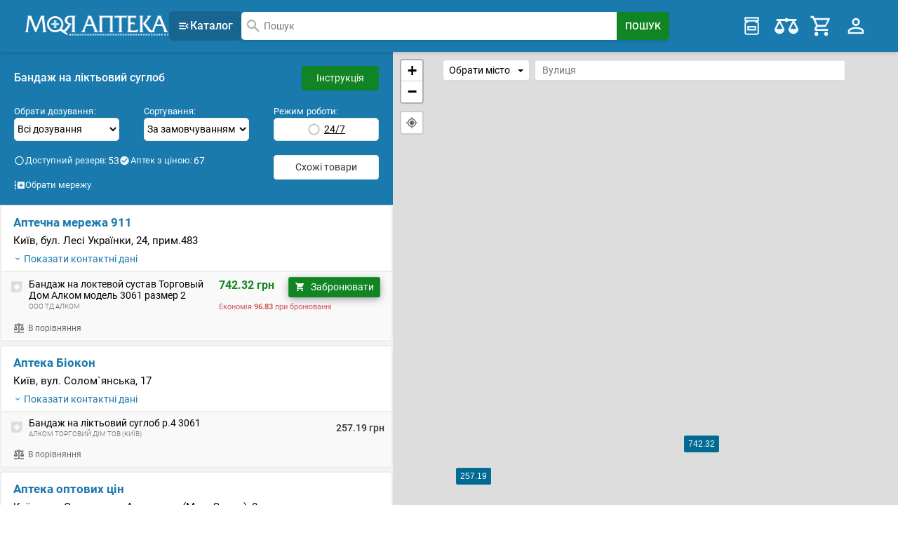

--- FILE ---
content_type: text/css;charset=UTF-8
request_url: https://mypharmacy.com.ua/assets/tmp/search-result-map/css/main.css?v=1768398793172
body_size: 5424
content:
@charset "UTF-8";.drugstores-list{position:relative}.drugstores-list__icon-wrapper{position:absolute;right:.5rem;top:.5rem;font-size:1.2rem;color:var(--color-dark-silver2);visibility:hidden}.drugstores-list__name-link{font-style:normal;font-size:1.7rem;line-height:1.7rem;font-weight:700;color:var(--main-color);outline:transparent}@media (max-width:1023px){.drugstores-list__name-link{font-size:1.6rem}}.drugstores-list__name-text{display:inline-block;padding:.3rem 0 .8rem}.drugstores-list__address{padding:0 1.7rem}.drugstores-list__address-text{font-size:1.5rem;line-height:1.2;color:var(--color-black)}.drugstores-list__toggle-contacts{margin:.9rem 0}.drugstores-list__toggle-contacts-btn{display:flex;align-items:center;padding:0;font-size:1.4rem;color:var(--main-color)}.drugstores-list__toggle-contacts-btn-icon{display:block;width:1.2rem;margin-right:.3rem}.drugstores-list__toggle-contacts-btn-icon path{fill:var(--main-color)}.drugstores-list__contacts{display:none;padding:.2rem 1.7rem 1.2rem 1.7rem}.drugstores-list__contacts-text{padding:.2rem 0;font-size:1.4rem;line-height:1.7rem;text-overflow:ellipsis;white-space:nowrap;color:var(--color-davys-grey);overflow:hidden;font-weight:400}@media (max-width:914px){.drugstores-list__contacts-text{font-weight:400;color:var(--color-black)}}.drugstores-list__contacts-text span{padding-left:.4rem}.drugstores-list__products{padding:.7rem 1rem .7rem 3.9rem;border-top:2px solid var(--color-bright-gray);position:relative;background-color:var(--color-ghost-white2)}@media (max-width:914px){.drugstores-list__products{display:flex;flex-direction:column;align-items:flex-start;padding:1rem 1.7rem}}.drugstores-list__products+.drugstores-list__products{border-top:0}.drugstores-list__products-box-container{width:50%}@media (max-width:500px){.drugstores-list__products-box-container{width:70%}}.drugstores-list__products-box{display:flex;align-items:center;width:100%}.drugstores-list__products-img{width:1.6rem;height:1.6rem;margin-right:.8rem;position:absolute;left:1.4rem;top:1.3rem;transition:all .3s ease-in-out;cursor:pointer}@media (max-width:914px){.drugstores-list__products-img{position:static}}.drugstores-list__products-img:hover{opacity:.6}.drugstores-list__products-name{font-size:1.4rem;line-height:1.6rem;color:var(--color-black)}.drugstores-list__products-company{font-size:1rem;font-weight:300;text-transform:uppercase;color:var(--color-dim-gray)}.drugstores-list__price-box{display:flex;align-items:center;flex-wrap:wrap;padding:.7rem 1rem .7rem 3.9rem}.drugstores-list__price-inner{margin-left:auto;padding-left:1.5rem}@media (max-width:500px){.drugstores-list__price-inner{padding-left:.5rem}}.drugstores-list__price{display:flex;justify-content:space-between}@media (max-width:914px){.drugstores-list__price{flex-shrink:2;justify-content:flex-end;padding-left:.5rem}}@media (max-width:914px){.drugstores-list__price .price--green{font-size:1.4rem;font-weight:400;color:var(--color-black)}}.drugstores-list__btn-reserve-wrapper{margin:0 0 0 2rem}.drugstores-list__price-text{font-size:1.1rem;line-height:1.5rem}.drugstores-list__economy{flex-basis:100%;padding:.3rem 0;font-size:1.1rem;line-height:1;font-weight:400;white-space:nowrap;color:var(--color-indian-red)}@media (max-width:914px){.drugstores-list__economy{display:inline-block;margin-top:.7rem;padding:.3rem .7rem;border-radius:5px;font-size:1.3rem;color:var(--color-white);background-color:var(--color-tart-orange)}}.drugstores-list__economy-price{font-weight:600}.drugstores-list__btn-reserve{display:flex;margin-right:.6rem;padding:.5rem .8rem .5rem .8rem;border:1px solid var(--color-forest-green);border-bottom:2px solid var(--color-forest-green2);border-radius:3px;white-space:nowrap;color:var(--color-white);background-color:var(--color-wageningen-green);box-shadow:0 3px 12px -1px rgba(0,0,0,.4);transition:all .3s ease-in-out}@media (max-width:914px){.drugstores-list__btn-reserve{justify-content:center;width:100%;margin-right:0;margin-top:1.2rem;padding:.9rem;font-size:1.5rem}}.drugstores-list__btn-reserve:hover{border:1px solid var(--color-forest-green3);border-bottom:2px solid var(--color-forest-green2);background-color:var(--color-forest-green2);box-shadow:0 3px 12px -1px transparent}.drugstores-list__btn-reserve:active{border:1px solid var(--color-deep-green);border-bottom:2px solid var(--color-deep-green);background-color:var(--color-deep-green);box-shadow:0 3px 12px -1px transparent}.drugstores-list__btn-reserve.active-sku{border:1px solid var(--color-tea-green);color:var(--color-wageningen-green);background-color:var(--color-bright-gray3);box-shadow:0 3px 12px -1px transparent}.drugstores-list__btn-reserve.active-sku:hover{color:var(--color-white);border:1px solid var(--color-forest-green3);border-bottom:1px solid var(--color-forest-green2);background-color:var(--color-forest-green3);box-shadow:0 3px 12px -1px transparent}.drugstores-list__btn-reserve.active-sku .drugstores-list__btn-reserve-textremove{display:inline}.drugstores-list__btn-reserve.active-sku .drugstores-list__btn-reserve-textbuy{display:none}.drugstores-list__btn-reserve-cart{width:1.8rem;height:1.6rem;margin-right:.5rem;padding-right:.3rem}@media (max-width:500px){.drugstores-list__btn-reserve-cart{padding-right:0}}.drugstores-list__phone-icon{width:1.6rem;height:1.6rem;float:left}.drugstores-list__clock-icon{width:1.6rem;height:1.6rem;float:left}.drugstores-list__btn-reserve-textremove{display:none;white-space:nowrap}.drugstores-list__btn-reserve-textbuy{white-space:nowrap}.drugstores-list__stock{padding-left:1.7rem;padding-right:1.7rem}.drugstores-list__stock .price{font-weight:500}.drugstores-list__footer{display:flex;justify-content:space-between;align-items:center;padding:.2rem 1.4rem .3rem;border-top:2px solid var(--color-bright-gray);background-color:var(--color-ghost-white2);transition:all .3s ease-in-out}.drugstores-list__footer--active{background:linear-gradient(to bottom,#e8f3ea 100%,#d0edd5 0)}.drugstores-list__footer--active .drugstores-list__active-reserve-link{display:block}.drugstores-list__footer-btn{display:flex;align-items:center;padding:.4rem 0 .2rem 0;border:none;border-radius:2px;font-size:1.2rem;color:var(--color-dim-gray);background-color:transparent}.drugstores-list__footer-btn:hover .drugstores-list__footer-btn-text{text-decoration:underline}.drugstores-list__footer-btn:active{padding:.4rem .2rem .2rem 0;background-color:var(--color-bright-gray)}.drugstores-list__footer-btn--active{color:var(--main-color)}.drugstores-list__footer-btn-icon{padding-right:.2rem;font-size:1.3rem}.drugstores-list__active-reserve-link{display:none;font-size:1.3rem;color:var(--color-islamic-green)}.drugstores-list__active-reserve-icon{margin-right:.2rem;width:1.7rem;height:1.9rem;float:left}.drugstores-list--map::-webkit-scrollbar{width:15px}.drugstores-list--map::-webkit-scrollbar-track{background-color:var(--color-white)}.drugstores-list--map::-webkit-scrollbar-thumb{min-height:7rem;border:3px solid var(--color-white);border-radius:12px;background-color:var(--main-color)}.drugstores-list--map::-webkit-scrollbar-thumb:hover{background-color:var(--color-blue-cola2)}@media (max-width:914px){.drugstores-list--map .drugstores-list-item+.drugstores-list-item{margin-top:.5rem}}.drugstores-list--map .drugstores-list__address{padding:0 10rem 0 1.7rem}@media (max-width:500px){.drugstores-list--map .drugstores-list__address{padding-right:8rem}}@media (max-width:914px){.drugstores-list--map .drugstores-list__price-box{padding-left:1.3rem}}.drugstores-list--map .drugstores-list__footer{border-top:0}.drugstores-list-item{width:100%;padding:1.2rem 0 .1rem 0;border:2px solid var(--color-bright-gray);border-radius:5px;position:relative;background:var(--color-white);box-shadow:0 0 0 0 rgba(189,193,202,0);transition:all .3s ease-in-out}.drugstores-list-item:hover{background:var(--color-azure)}.drugstores-list-item+.drugstores-list-item{margin-top:.5rem}.drugstores-list-item.active{border-color:var(--color-green)}.drugstores-list-item.my-pharm{border:2px solid var(--color-rich-electric-blue)}.geo-dependent .drugstores-list__icon{width:1.4rem;height:1.6rem;float:left;color:var(--color-mordant-red)}.main-content{padding-top:0}.seetings-search .main{padding:2.5rem;border-bottom:1px solid var(--color-azureish-white)}.seetings-search__from-select{width:100%;height:4rem;margin-bottom:1rem;padding:.3rem .7rem;border:1px solid var(--color-gainsboro6);border-radius:3px;font-size:1.3rem;line-height:1.42857143;font-weight:400;color:var(--color-black);background-color:var(--color-white);cursor:pointer;box-shadow:0 1px 0 hsla(0,0%,67%,.21);transition:all .3s ease-in-out}.seetings-search__from-select:hover{border:1px solid var(--color-alice-blue3);background-color:var(--color-alice-blue3)}.seetings-search__from-option:disabled{color:var(--color-black)!important;font-weight:700!important}.seetings-search__btn-chains{display:flex;align-items:center;gap:.2rem;margin-top:1rem;padding:.3rem 0;font-size:1.3rem;line-height:1;color:var(--color-bdazzled-blue);cursor:pointer}.seetings-search__contol{display:flex}.seetings-search__contol-btn+.seetings-search__contol-btn{margin-left:.5rem}.number-pharmacies{display:flex;align-items:flex-start;gap:.8rem}.number-pharmacies__btn{display:flex;align-items:center;gap:.2rem;padding:0;font-size:1.3rem;line-height:1;color:var(--color-diamond);cursor:pointer}.number-pharmacies__btn svg{width:1.6rem;height:1.6rem;padding-right:.1rem}.number-pharmacies__icon{margin-right:.4rem;font-size:1.9rem;color:var(--color-white)}.number-pharmacies__text{font-size:1.4rem;color:var(--color-white);padding-left:.2rem}.search-result-head{padding:2rem;position:sticky;left:0;top:0;z-index:1;background-color:var(--main-color)}@media (max-width:914px){.search-result-head{position:static;padding-top:1rem;padding-bottom:1rem}}.search-result-head__btn-scroll{display:none;justify-content:center;align-items:center;width:100%;margin:0 0 1rem 0;padding:.45rem 0;border-radius:4px;font-size:1.3rem;font-weight:400;text-align:center;color:var(--color-white);background-color:var(--color-sea-blue)}.search-result-head__btn-scroll:active{background-color:var(--color-dark-cerulean2)}.search-result-head__btn-scroll.active{display:flex}.search-result-head__btn-scroll-icon{width:2.1rem;height:2.1rem;margin-right:.5rem}.search-result-head__title-wrapper{display:flex;align-items:center}@media (max-width:914px){.search-result-head__title-wrapper{margin:.5rem 0}}.search-result-head__title-wrapper h1{padding-right:1rem;font-size:1.6rem;line-height:1.8rem;font-weight:500;color:var(--color-white)}@media (max-width:914px){.search-result-head__title-wrapper h1{padding-right:0;font-size:1.5rem}}.search-result-head__link{flex-shrink:0;margin-left:auto;border:1px solid var(--color-wageningen-green);color:var(--color-white);background-color:var(--color-wageningen-green);min-width:11rem}.search-result-head__link:hover{background-color:var(--color-north-texas-green2)}.search-result-head__link:active{background-color:var(--color-deep-green)}@media (max-width:914px){.search-result-head__filters{display:none}}.search-result-head__filters-selects{display:flex;justify-content:space-between;margin-bottom:2rem;margin-top:2rem}.search-result-head__filters-column{display:flex;flex-direction:column;gap:.3rem;max-width:15rem;width:100%}.search-result-head__filters-name{font-size:1.3rem;color:var(--color-white);letter-spacing:.01rem}.search-result-head__filters-select{width:100%;height:3.3rem;border:1px solid var(--color-bright-gray);border-radius:5px;font-size:1.4rem;color:var(--color-black);background-color:var(--color-white);cursor:pointer;box-shadow:inset 0 0 0 rgba(0,0,0,.075);transition:all .3s ease-in-out}.search-result-head__filters-select:hover{background-color:var(--color-alice-blue3)}.search-result-head__filters-select option:disabled{color:var(--color-black)!important;font-weight:700!important}.search-result-head__filters-checkboxs{display:flex;justify-content:space-between}.search-result-head__analogs-link{width:100%;max-width:15rem;border:1px solid var(--color-bright-gray);background-color:var(--color-white)}.search-result-head__analogs-link:hover{color:var(--main-color);background-color:var(--color-ghost-white)}.search-result{display:flex;height:100%}.search-result__map-open-btn{width:100%;height:17.8rem;position:relative;cursor:pointer;background-image:url(/assets/images/map-open-img.jpg);background-repeat:no-repeat;background-size:cover;background-position:top right;-webkit-tap-highlight-color:transparent}@media (max-width:640px){.search-result__map-open-btn{height:14.8rem}}.search-result__map-open-btn::after{content:"Перейти на карту";padding:1.4rem;border:1px solid var(--main-color);border-radius:6px;font-size:1.8rem;color:var(--main-color);background-color:var(--color-white);position:absolute;top:50%;transform:translateY(-50%);right:2rem}@media (max-width:640px){.search-result__map-open-btn::after{padding-top:1.2rem;padding-bottom:1.2rem;font-size:1.6rem}}.search-result__drugstores-list-title{margin:1rem 2rem;font-size:1.8rem;font-weight:500}.search-result__map-control{display:inline-block;position:absolute;top:calc(100% - 14rem);right:0;z-index:200}@media (max-width:914px){.search-result__map-control{top:calc(100% - 16rem)}}.search-result__geo-error{display:block;padding:.6rem .6rem;border-radius:3px;font-weight:300;font-size:1.4rem;text-align:left;color:var(--color-white);z-index:20;background-color:var(--color-tart-orange);opacity:.7;cursor:pointer;position:fixed;right:1rem;top:calc(100% - 10rem)}@media (max-width:914px){.search-result__geo-error{right:2rem;top:calc(100% - 16rem);max-width:calc(100% - 4rem)}}.search-result__geo-error:hover{opacity:1}.search-result__geo-error svg{width:1.5rem;height:1.5rem;float:left}.search-result__geo-error.min .search-result__geo-error-text{display:none}.search-result__geo-error-text{padding-left:.5rem}.search-result-box{position:relative}.search-result-box__product-name{display:none}@media (max-width:914px){.search-result-box__product-name{display:block;width:100%;padding:1rem;font-size:2rem;color:var(--main-black);background-color:var(--color-white)}}.search-result-box--content{width:56rem;z-index:2;background-color:var(--color-anti-flash-white)}@media (max-width:914px){.search-result-box--content{width:100%}}.search-result-box--map{position:sticky;top:0;max-height:100vh;flex:1 0 0}@media (max-width:914px){.search-result-box--map{display:flex;flex-direction:column;position:fixed;width:100%;height:100%}}@media (max-width:914px){.search-result-products-wrapper{margin-bottom:4.5rem}}.map-marker-refresh{position:absolute;z-index:1;width:100%;text-align:center}.map-marker-refresh button{margin-top:6rem;padding:.6rem .8rem .6rem 3rem;border:2px solid var(--color-gainsboro4);font-size:1.4rem;font-weight:400;white-space:nowrap;color:var(--color-black);background-color:var(--color-white);border-radius:21px;background-image:url(/assets/images/icon-assets/magnify.svg);background-repeat:no-repeat;background-position:5px;background-size:22px 22px}.map-marker-refresh button:focus{opacity:.8}.map-marker-refresh button:hover{opacity:.8}#products_container{padding-bottom:.5rem}.round-day-checkbox-btn{display:flex;align-items:center;justify-content:center;width:100%;margin-left:auto;padding:.6rem 1rem;border:1px solid var(--color-gainsboro6);border-radius:5px;font-size:1.4rem;font-weight:400;color:var(--color-black);background-color:var(--color-white)}@media (max-width:914px){.round-day-checkbox-btn{padding-top:1.1rem;padding-bottom:1.1rem}}.round-day-checkbox-btn:hover{background-color:var(--color-alice-blue3)}.round-day-checkbox-btn__input{display:none}.round-day-checkbox-btn__text{padding-left:.2rem;text-decoration:underline}.round-day-checkbox-btn.active{color:var(--color-white);background-color:var(--color-button-blue3);border-color:var(--color-button-blue3)}.round-day-checkbox-btn.active:hover{color:var(--color-button-blue3);background-color:var(--color-blue2);border-color:var(--color-button-blue3)}.round-day-checkbox-btn-icon-circle{background-image:url(/assets/images/icon-assets/check-circle-white.png);background-repeat:no-repeat;width:1.9rem;height:1.9rem;background-size:contain}.round-day-checkbox-btn-circle-outline{background-image:url(/assets/images/icon-assets/checkbox-blank-circle-outline.png);background-repeat:no-repeat;width:1.9rem;height:1.9rem;background-size:contain}.search-result-null{padding:1rem 2rem}.search-result-null__title{display:flex;align-items:center;margin-bottom:2rem;margin-top:1rem;font-size:1.8rem;color:var(--color-black)}@media (max-width:914px){.search-result-null__title{font-size:1.6rem}}.search-result-null__title-img{margin-right:.7rem}.search-result-null__info{padding:1.2rem 1.5rem;border:1px solid var(--color-lavender);background-color:var(--color-alice-blue3)}@media (max-width:375px){.search-result-null__info{padding:0;border:1px solid transparent;background-color:transparent}}.search-result-null__info-box{display:flex;align-items:center;margin-bottom:2rem}.search-result-null__info-text{font-size:1.4rem;color:var(--color-black)}.search-result-null__analogs-text{display:block;margin-bottom:1rem;font-size:1.5rem;font-weight:500;color:var(--color-black)}.search-result-null__analogs-link{display:inline-block;padding:.95rem 1.4rem;border-radius:5px;font-size:1.4rem;font-weight:400;color:var(--color-white);background-color:var(--color-wageningen-green);transition:all .3s ease-in-out}.search-result-null__form{margin-top:2.5rem;padding:1.5rem 1.5rem 2rem;border-radius:6px;background-color:var(--color-cyan-cornflower-blue)}.search-result-null__form-text{font-style:normal;font-size:1.4rem;color:var(--color-white)}.search-result-null__form-box{display:flex;margin-top:.5rem}@media (max-width:914px){.search-result-null__form-box{flex-direction:column}}.search-result-null__form-input{max-width:100%;width:100%;padding:1rem;border:1px solid var(--color-cyan-cornflower-blue);border-radius:4px}.search-result-null__form-btn-wrapper{margin-left:1rem}@media (max-width:914px){.search-result-null__form-btn-wrapper{margin-left:0;margin-top:1rem}}.search-result-null__form-btn{padding:1rem 1.7rem;border:1px solid var(--color-button-blue);border-radius:4px;font-size:1.4rem;white-space:nowrap;color:var(--color-white);background-color:var(--color-button-blue)}.search-result-null__form-btn:hover{border-color:var(--color-medium-ersian-blue);color:var(--color-white);background-color:var(--color-medium-ersian-blue)}.search-result-null-btn{display:flex;align-items:center;padding:.2rem .5rem .2rem .8rem;border:1px solid var(--color-blue-cola2);border-radius:4px;font-size:1.3rem;color:var(--color-white);background-color:var(--color-rich-electric-blue)}.search-result-null-btn__icon{width:1.5rem;height:1.5rem;margin-left:.4rem;margin-bottom:.4rem}.search-result-control{z-index:1;display:none;justify-content:space-between;width:100%;padding:.6rem;font-size:1.2rem;font-weight:400;position:fixed;bottom:0;background-color:var(--color-white);box-shadow:0 4px 9px 5px rgba(0,0,0,.3)}@media (max-width:914px){.search-result-control{display:flex}}.search-result-control__img{margin-right:.5rem}.search-result-control-btn{display:flex;align-items:center;padding:.5rem;font-size:1.2rem}.search-result-control-btn--map{border:2px solid #e4e7ed;border-radius:5px;font-size:1.3rem;font-weight:700;text-transform:uppercase;white-space:nowrap;color:#626262;background-color:#edf1fa}.search-result-control-btn--map:hover{opacity:.8}.search-result-control-btn--map img{margin-right:.7rem}.out-map-btn{display:none}@media (max-width:914px){.out-map-btn{display:flex;align-items:center;width:100%;margin-left:auto;margin-top:1.5rem;font-size:1.4rem;font-weight:500;padding:1rem;z-index:20;background-color:var(--color-white);box-shadow:rgba(0,0,0,.3) 0 1px 4px -1px}}.out-search-map-btn{display:none}@media (max-width:914px){.out-search-map-btn{display:flex;align-items:center;gap:.5rem;width:100%;padding:1rem;border-radius:0;font-size:1.4rem;line-height:1;font-weight:500;color:var(--main-color);background-color:var(--color-white);box-shadow:rgba(0,0,0,.3) 0 1px 4px -1px}}#map-container{height:100%;width:100%;margin-left:auto}#map{width:100%;height:100%}.customZoom{display:flex;flex-direction:column;margin-top:1rem;margin-bottom:1rem;background-color:var(--color-white);box-shadow:0 1px 4px rgba(0,0,0,.3);left:1.1rem!important}.customZoomIn{width:3.8rem;height:3.8rem;padding:1rem}.customZoomIn:before{content:"\f067"}.customZoomOut{width:3.8rem;height:3.8rem;padding:1rem}.customZoomOut:before{content:"\f068"}.blacklist-data{font-size:1.4rem;position:initial!important;width:100%!important}.search-result-city{width:80%;margin-left:7rem;margin-right:1rem;position:absolute;z-index:200;left:0;top:1rem}@media (max-width:375px){.search-result-city{width:73%}}.search-result-city__inner{display:flex;align-items:center}.search-result-city__filter+.search-result-city__filter{width:100%;margin-left:.5rem}.search-result-city__wrapper{display:none;width:100%;padding:1rem;border:2px solid var(--color-gainsboro3);border-radius:4px;position:absolute;top:calc(100% + .5rem);left:0;z-index:20;background-color:var(--color-white)}.search-result-city__wrapper:hover{background-color:var(--color-cultured)}.search-result-city__wrapper .tt-menu{margin:2px 0 0;text-align:left;background-color:var(--color-white);border:1px solid rgba(0,0,0,.15);border-radius:4px;box-shadow:0 6px 12px rgba(0,0,0,.175);color:var(--color-cyan-blue-azure)}.search-result-city__wrapper .tt-suggestion button{padding:6px 15px;width:100%;height:100%;display:block;border:none;background-color:transparent;text-align:left;font-size:1.4rem;color:var(--color-cyan-blue-azure)}.search-result-city__wrapper .tt-suggestion.tt-cursor{background-color:var(--color-cultured)}.search-result-city__wrapper .tt-suggestion{margin-top:1rem}.search-result-city__wrapper .empty-message{padding:6px 15px;width:100%;height:100%;display:block;border:none;background-color:transparent;text-align:left;font-size:1.4rem}.search-result-city__title{font-size:1.4rem;font-weight:700;text-align:center}.search-result-city__input{width:100%;margin:2rem 0;padding:.6rem 1.2rem;border:1px solid var(--color-chinese-silver);border-radius:4px;font-size:1.4rem;line-height:1.5;color:var(--color-davys-grey2);box-shadow:inset 0 1px 1px rgba(0,0,0,.075)}.search-result-city__input:focus{border-color:var(--color-blue-jeans);box-shadow:inset 0 1px 1px rgba(0,0,0,.075),0 0 8px rgba(102,175,233,.6)}.search-result-city__list{display:grid;grid-template-columns:repeat(4,1fr);grid-gap:.4rem;overflow:auto}@media (max-width:1215px){.search-result-city__list{grid-template-columns:repeat(3,1fr)}}@media (max-width:1023px){.search-result-city__list{grid-template-columns:repeat(2,1fr);height:20rem}}@media (max-width:375px){.search-result-city__list{grid-template-columns:repeat(1,1fr)}}.search-result-city__list-btn{width:100%;height:100%;padding:.3rem 1rem;border:1px solid transparent;line-height:1.3;text-align:left;word-break:normal;color:var(--color-medium-ersian-blue)}.search-result-city__list-btn:hover{background-color:var(--color-honeydew);color:var(--color-amazon)}.search-result-city__list-btn--delete{border-color:var(--color-misty-rose);color:var(--color-old-rose)}.search-result-city__list-btn--delete:hover{color:var(--color-old-rose)}.search-result-city__street-input{width:100%;padding:.6rem 3.5rem .6rem 1rem;border:2px solid var(--color-gainsboro4);border-radius:4px;font-size:1.4rem;color:var(--color-black);box-shadow:inset 0 1px 1px rgba(0,0,0,.075)}.search-result-city__street-input:focus{box-shadow:inset 0 1px 11px -5px rgba(0,0,0,.75)}.btn-city-toggle{padding:.6rem .8rem;border:2px solid var(--color-gainsboro4);border-radius:5px;font-size:1.4rem;font-weight:400;white-space:nowrap;color:var(--color-black);overflow:hidden;background-color:var(--color-white)}.btn-city-toggle__arrow{display:inline-block;width:0;height:0;margin-left:2px;vertical-align:middle;border-top:4px solid;border-right:4px solid transparent;border-left:4px solid transparent}.btn-city-toggle--active{box-shadow:inset 0 3px 5px rgba(0,0,0,.125)}.twitter-typeahead{width:100%}.city-clear-btn{height:100%;position:absolute;right:0;top:0}.city-clear-btn:hover{color:var(--color-black);background-color:var(--color-platinum)}.map-marker-box{margin-top:-2.5rem!important;margin-left:-2.5rem!important;padding:.3rem;border:1px solid var(--color-blue2);border-radius:2px;font-size:1.2rem;line-height:1.2rem;font-weight:400;text-align:center;overflow:inherit!important;color:var(--color-white);background:var(--color-sea-blue);box-shadow:0 5px 15px -4px rgba(0,0,0,.75)}.map-marker-box.active{padding:.2rem;border:1px solid var(--color-metallic-green);background:var(--color-wageningen-green)}.map-marker-box.active .map-marker-arrow__icon{color:var(--color-metallic-green)}.map-marker-box.active+div{outline:transparent!important}.cluster{margin-top:-2.5rem!important;margin-left:-2.5rem!important;padding:.3rem;border:1px solid var(--color-blue2);border-radius:2px;font-size:1.2rem;line-height:1.2rem;font-weight:400;text-align:center;overflow:inherit!important;color:var(--color-white);background:var(--color-sea-blue);box-shadow:0 5px 15px -4px rgba(0,0,0,.75)}.cluster span{font-size:.75em;vertical-align:super}.map-marker-price{min-width:2.8rem;margin:0;padding:.1rem;font-size:1.2rem;line-height:1}.map-marker-price span{font-size:.75em;vertical-align:super}.map-marker-arrow{width:100%;margin:-.9rem 0 0 -.2rem;position:absolute}.map-marker-arrow__icon{font-size:1.9rem;color:var(--color-blue-sapphire)}@media (max-width:1215px){.map-marker-information{max-width:42.5rem}}@media (max-width:1023px){.map-marker-information{max-width:30.8rem}}.map-marker-information__box{display:flex;align-items:center;margin:1rem 0;font-size:1.5rem}.map-marker-information__box svg{flex-shrink:0;margin-left:-3px}.map-marker-information__box--phone{max-width:14rem}.map-marker-information__icon{color:var(--main-color)}.map-marker-information__text{padding-left:.5rem;float:right}.marker-map__information-distance{position:absolute;right:1.2rem;bottom:1.2rem}.marker-map__information-distance .map-marker-information__icon{font-size:1.2rem;color:var(--color-dark-silver2)}.map-my-location{left:1.1rem!important}.map-my-location-btn{padding:1rem;border-radius:2px;background-color:var(--color-white);box-shadow:0 1px 4px rgba(0,0,0,.3)}.map-my-location-btn__inner{width:1.8rem;height:1.8rem;background-image:url(https://maps.gstatic.com/tactile/mylocation/mylocation-sprite-2x.png);background-size:cover;background-position:center left;background-repeat:no-repeat}.price-map{margin-bottom:.5rem;font-size:1.5rem;font-weight:400}.price-map--min{font-size:1.4rem;color:var(--color-indian-red)}.gm-style .gm-style-iw-t::after{transform:translate(-100%,-50%) rotate(-45deg)}.gm-style .gm-style-iw-c{position:absolute;padding:1.5rem 2rem!important;border-radius:5px;box-shadow:0 26px 152px -43px #676767}.gm-style .gm-style-iw-c button{top:.6rem!important;right:.6rem!important;transition:all .3s ease-in-out}.gm-style .gm-style-iw-c button:hover{opacity:1}@media (max-width:914px){.gm-fullscreen-control{display:none}}@media (max-width:914px){.footer{display:none}}.search-result-city{z-index:401}.test-price{padding:.5rem 0;border:1px solid var(--color-blue2);border-radius:2px;font-size:1.2rem;line-height:1.2rem;font-weight:400;text-align:center;color:var(--color-white);background:var(--color-sea-blue);cursor:pointer}.leaflet-popup-content{padding:.2rem 0}.search-result-ads-wrapper{width:100%;max-width:100%;text-align:center;overflow:hidden;margin-top:.5rem}.search-result__map-control{z-index:400}.drugstores-list__btn-reserve{margin-bottom:.5rem}.autocomplete-result-list{margin:0;border:1px solid rgba(0,0,0,.12);padding:0;box-sizing:border-box;max-height:29.6rem;overflow-y:auto;background:#fff;list-style:none;box-shadow:0 2px 2px rgba(0,0,0,.16)}[data-position=below] .autocomplete-result-list{margin-top:-1px;border-top-color:transparent;border-radius:0 0 .8rem .8rem;padding-bottom:.8rem}[data-position=above] .autocomplete-result-list{margin-bottom:-1px;border-bottom-color:transparent;border-radius:.8rem .8rem 0 0;padding-top:.8rem}.autocomplete-result{cursor:default;padding:1rem 1rem 1rem 4.8rem;background-image:url([data-uri]);background-repeat:no-repeat;background-position:1.2rem;font-size:1.4rem}.autocomplete-result:hover{background-color:rgba(0,0,0,.06)}.autocomplete-result[aria-selected=true]{background-color:rgba(0,0,0,.06)}.map-my-location{z-index:400;position:absolute;top:13rem;left:1rem!important}.map-my-location-btn{padding:.6rem;border-radius:4px;background-color:var(--color-white);box-shadow:none;border:2px solid rgba(0,0,0,.2);cursor:pointer}.map-my-location-btn:hover{background-color:#f4f4f4}@media (max-width:914px){.map-my-location{top:8rem}}@keyframes rotate{0%{transform:translateY(-50%) rotate(0)}to{transform:translateY(-50%) rotate(359deg)}}

--- FILE ---
content_type: text/javascript;charset=UTF-8
request_url: https://mypharmacy.com.ua/assets/tmp/base/js/main.js?v=1768398793172
body_size: 4133
content:
function setCookie(e,t,o={path:"/","max-age":604800}){let a=encodeURIComponent(e)+"="+encodeURIComponent(t);for(var[n,i]of Object.entries(o))a+="; "+n,!0!==i&&(a+="="+i);document.cookie=a}function getCookie(e){e=document.cookie.match(new RegExp("(?:^|; )"+e.replace(/([\.$?*|{}\(\)\[\]\\\/\+^])/g,"\\$1")+"=([^;]*)"));return e?decodeURIComponent(e[1]):null}function deleteCookie(e){setCookie(e,"",{path:"/","max-age":0})}window.addEventListener("DOMContentLoaded",function(){null!==document.getElementById("back-to-top")&&{el:document.getElementById("back-to-top"),show(){this.el.classList.remove("_hide")},hide(){this.el.classList.add("_hide")},addEventListener(){window.addEventListener("scroll",()=>{50<(window.scrollY||document.documentElement.scrollTop)?this.show():this.hide()}),this.el.onclick=()=>{window.scrollTo({top:0,left:0,behavior:"smooth"})}}}.addEventListener()});let API_URL="/api/command",CommandService={executeCommand:function(e,t,o){try{$.ajax({type:"POST",contentType:"application/json",url:API_URL,dataType:"json",data:JSON.stringify(e),success:function(e){t(e)},error:function(e){o(e)}})}catch(e){console.error(JSON.stringify(e))}}},overflowTimer,headerHeight=$(".header").outerHeight();function updatePriceAndRedirectToReserve(){window.location.href=baseUrl+"cabinet/reserve/"}function activeDropdown(t){$(".js-header-capabilities__dropdown-list > div").each(function(){$(this).attr("id")===t.attr("id")?(t.toggleClass("active"),$(document).on("click",function(e){$(document).width()<751||$(e.target).closest(t).length||$(e.target).closest("#header-capabilities button").length||($(document).off("click"),t.removeClass("active"))})):$(this).removeClass("active")})}function toggleProfileMenu(t){$(".js-header__profile-dropdown-wrapper").toggleClass("active"),$(document).on("click",function(e){$(document).width()<751||$(e.target).closest(t).length||$(e.target).closest(".header-profile-btn").length||($(document).off("click"),$(".js-header__profile-dropdown-wrapper").removeClass("active"))})}async function toggleCatalogueBlock(e,t){let o=document.querySelector(e),a=document.querySelector(t);e=await fetch("/catalogue-header-mobile-content/");e.ok&&(o.innerHTML=await e.text(),clearTimeout(overflowTimer),o.style.display="flex",o.classList.contains("overflow")?o.classList.remove("overflow"):overflowTimer=setTimeout(function(){o.classList.add("overflow")},200),setTimeout(function(){o.classList.toggle("active"),a.classList.remove("active")},100))}function toggleMobileBlock(e){e.classList.toggle("active-mob")}function toggleBlock(e,t){e.toggleClass("active"),t.removeClass("active")}function openChainModal(){closeSeetingSearch(),document.getElementById("chainModal").classList.add("is-active"),document.querySelector("html").style.overflow="hidden"}function closeChainModal(){document.getElementById("chainModal").classList.remove("is-active"),document.querySelector("html").style.overflow="auto"}function openReserveModal(){document.getElementById("reserve").classList.add("is-active"),document.querySelector("html").style.overflow="hidden"}function closeReserveModal(){document.getElementById("reserve").classList.remove("is-active"),document.querySelector("html").style.overflow="auto"}function openGeneralInfoModal(){document.getElementById("generalInfoModal").classList.add("is-active"),document.querySelector("html").style.overflow="hidden"}function closeGeneralInfoModal(){document.getElementById("generalInfoModal").classList.remove("is-active"),document.querySelector("html").style.overflow="auto"}function smoothScroll(e){e="#"+$(e).attr("href").split("#")[1];Math.max(document.documentElement.clientWidth,window.innerWidth||0)<=914?$("html, body").animate({scrollTop:$(e).offset().top-headerHeight},1e3):$("html, body").animate({scrollTop:$(e).offset().top},1e3)}function openElement(e,t="_active"){document.querySelector(e).classList.add(t)}function closeElement(e,t="_active"){document.querySelector(e).classList.remove(t)}function toggleElement(e,t="_active"){document.querySelector(e).classList.toggle(t)}function openHeaderSearchForm(){window.innerWidth<915&&(document.querySelector("html").style.overflow="hidden",document.getElementById("headerSearchFormWrapper").classList.add("_active"),document.getElementById("globalSearchForm").classList.add("_active"),document.getElementById("searchFormCloseBtn").classList.add("_active"))}function closeHeaderSearchForm(){document.querySelector("html").style.overflow="auto",document.getElementById("headerSearchFormWrapper").classList.remove("_active"),document.getElementById("globalSearchForm").classList.remove("_active"),document.getElementById("searchFormCloseBtn").classList.remove("_active")}document.addEventListener("DOMContentLoaded",function(){function t(){this.querySelectorAll(".js-header-catalogue-second").forEach(function(e){e.classList.add("active")})}function o(){this.querySelectorAll(".js-header-catalogue-second").forEach(function(e){e.classList.remove("active")})}document.querySelectorAll(".header-catalogue__item").forEach(function(e){e.addEventListener("focus",t),e.addEventListener("focusout",o)}),Handlebars.registerHelper("replace",function(e,t,o){return o.fn(this).replace(e,t)})}),window.addEventListener("resize",function(){var e=document.getElementById("header-catalogue");914<window.innerWidth&&(closeHeaderSearchForm(),e.classList.remove("active","overflow"),e.style.display="none"),setTimeout(function(){headerHeight=$(".header").outerHeight()},150)}),document.querySelector("#siteBg")&&document.querySelector("#siteBg").addEventListener("click",function(){closeElement("#siteBg"),closeElement("#headerDesktopCatalog")});let headerCatalogBtn=document.querySelector("#headerCatalogBtn"),search=(headerCatalogBtn&&headerCatalogBtn.addEventListener("click",async function(){var e,t=await fetch("/catalogue-header-content/");t.ok&&(e=document.getElementById("headerDesktopCatalog"))&&(e.innerHTML=await t.text(),e.style.display="block",setTimeout(()=>{openElement("#headerDesktopCatalog"),openElement("#siteBg")},100))}),document.querySelector("#global-search-import")?new autoComplete({selector:"#global-search-import",data:{src:async e=>{try{return await(await fetch("/general-search?queryString="+encodeURIComponent(e))).json()}catch(e){return e}},keys:["query"]},debounce:500,placeHolder:mSearch,resultsList:{maxResults:100,noResults:!0,class:"sku-search-result",element:(e,t)=>{0===t.results.length&&(e.innerHTML=`<li class="empty-message">
                                      ${mProductsBrandsOrCategoriesNotFound}
                                  </li>`)}},resultItem:{element:(e,t)=>{let o="",a="";"SKU"===t.value.type&&(t.value.isFirstResult&&(o=`<div class="sku-search-title">
                                 ${mProductName}
                             </div>`),a=`<div class="sku-search-block">
                             <a class="sku-search-block-in" href="${t.value.url}">
                                 <div class="sku-search-block__img-wrapper">
                                     <picture>
                                        <source srcset="${t.value.webpImgPath}" type="image/webp">
                                        <source srcset="${t.value.imgPath}" type="image/${t.value.imgExtension}">
                                        <img src="${t.value.imgPath}">
                                     </picture>
                                 </div>
                                 <div class="sku-description">
                                     <div class="sku-name">
                                         <p>
                                             ${t.value.text}${null!=t.value.producer?`<span class="link-producer">${t.value.producer}</span>`:""}
                                         </p>
                                     </div>
                                     <div class="price-col-sku">
                                         <p>
                                             <span class="col-min-price">${t.value.priceMinFmt}</span> - <span class="col-max-price">${t.value.priceMaxFmt}<em>грн</em></span>
                                         </p>
                                     </div>
                                 </div>
                             </a>
                         </div>`),"PRODUCT_CATALOGUE"===t.value.type&&(t.value.isFirstResult&&(o=`<div class="sku-search-title">
                                 ${mCategoryName}
                             </div>`),a=`<div class="sku-search-block-link">
                               <a href="${t.value.url}">
                                   ${t.value.text}
                               </a>
                           </div>`),"BRAND"===t.value.type&&(t.value.isFirstResult&&(o=`<div class="sku-search-title">
                                 ${mTheBrand}
                             </div>`),a=`<div class="sku-search-block-link">
                               <a href="${t.value.url}">
                                   ${t.value.text}
                               </a>
                           </div>`),e.innerHTML=o+a}},submit:!0,wrapper:!1,cache:!0,events:{input:{focus:()=>{search.input.value.length&&search.start()}}}}):null);async function findComparableSkuListForHeader(){let t=$("#header-comparison ul");var e,o=await(await fetch("/rest/comparison")).json();o.exceededLimit||(0<(e=o.comparisonSkuDataSize)?$("#quantityComparableProduct").html(e).css("display","block").addClass("active"):$("#quantityComparableProduct").css("display","none").html("0"),t.html(""),0<e?(o.comparisonSkuDataList.forEach(function(e){t.append(`
                    <li>
                        <a title="${e.fullName}" href="${baseUrl}${e.productNameTranslit}/instruction/${e.id}/">${e.fullName}</a>
                        <svg style="width:21px;height:21px" viewBox="0 0 24 24" onclick="deleteSkuFromComparison(${e.id})">
                            <path fill="currentColor" d="M12,20C7.59,20 4,16.41 4,12C4,7.59 7.59,4 12,4C16.41,4 20,7.59 20,12C20,16.41 16.41,20 12,20M12,2A10,10 0 0,0 2,12A10,10 0 0,0 12,22A10,10 0 0,0 22,12A10,10 0 0,0 12,2M7,13H17V11H7" />
                        </svg>
                    </li>`)}),t.append(`<li class="header-comparison__dropdown-list-link"><a href="${comparisonHref}">${mGoToComparison}<svg style="width:21px;height:21px;color:#000;" viewBox="0 0 24 24"><path fill="currentColor" d="M12,3C10.73,3 9.6,3.8 9.18,5H3V7H4.95L2,14C1.53,16 3,17 5.5,17C8,17 9.56,16 9,14L6.05,7H9.17C9.5,7.85 10.15,8.5 11,8.83V20H2V22H22V20H13V8.82C13.85,8.5 14.5,7.85 14.82,7H17.95L15,14C14.53,16 16,17 18.5,17C21,17 22.56,16 22,14L19.05,7H21V5H14.83C14.4,3.8 13.27,3 12,3M12,5A1,1 0 0,1 13,6A1,1 0 0,1 12,7A1,1 0 0,1 11,6A1,1 0 0,1 12,5M5.5,10.25L7,14H4L5.5,10.25M18.5,10.25L20,14H17L18.5,10.25Z" /></svg></a></li>`)):t.html('<li class="is-hidden-mobile empty-list">'+mComparisonListEmpty+"</li>"))}async function addSkuToComparison(e){var t=await fetch("/rest/comparison",{method:"POST",headers:{"Content-Type":"application/json"},body:JSON.stringify({id:e})});t.ok&&((await t.json()).exceededLimit?notificationProcess({text:mComparisonCanAddNoMore4,type:"WARNING",immortal:!1}):(activeComparableSku&&activeComparableSku(e),await findComparableSkuListForHeader()))}async function deleteSkuFromComparison(e){(await fetch("/rest/comparison/"+e,{method:"DELETE"})).ok&&(deleteActiveComparableSku&&deleteActiveComparableSku(e),await findComparableSkuListForHeader())}function findLastSkuAndCountForHeader(){let t=$("#header-favorite ul"),o;CommandService.executeCommand({requestType:"FindLastSkuAndCountForHeaderRequest"},function(e){0<(o=e.response.skuHeaderCount)?($("#quantitySku").html(o).css("display","block"),$("#quantitySku").addClass("active")):$("#quantitySku").css("display","none").html("0"),t.html(""),0<o?(e.response.skuHeaderList.forEach(function(e){try{activeSku(e.id)}catch(e){}t.append(`
                    <li>
                        <a title="${e.presentation}" href="${baseUrl}${e.product.nameTranslit}/instruction/${e.id}/">${e.presentation}</a>
                        <svg style="width:21px;height:21px" viewBox="0 0 24 24" onclick="removeSkuFromFavoritesOnHeader(${e.id})">
                            <path fill="currentColor" d="M12,20C7.59,20 4,16.41 4,12C4,7.59 7.59,4 12,4C16.41,4 20,7.59 20,12C20,16.41 16.41,20 12,20M12,2A10,10 0 0,0 2,12A10,10 0 0,0 12,22A10,10 0 0,0 22,12A10,10 0 0,0 12,2M7,13H17V11H7" />
                        </svg>
                    </li>`)}),t.append(`<li class="header-capabilities__dropdown-list-link"><a href="${baseUrl}cabinet/medicines/">${mMyPreparations}<svg class="header-capabilities__dropdown-list-link-plus" style="width:21px;height:21px" viewBox="0 0 24 24"><path fill="currentColor" d="M17,13H13V17H11V13H7V11H11V7H13V11H17M19,3H5C3.89,3 3,3.89 3,5V19A2,2 0 0,0 5,21H19A2,2 0 0,0 21,19V5C21,3.89 20.1,3 19,3Z" /></svg></a></li>`)):t.append('<li class="is-hidden-mobile empty-list">'+mMyDrugListEmpty+"</li>")},function(e){})}function removeSkuFromFavoritesOnHeader(e){CommandService.executeCommand({requestType:"DeleteSkuFromFavoritesRequest",skuId:e},function(){try{removeActiveSku(e)}catch(e){}findLastSkuAndCountForHeader()},function(e){AlertService.processRequestError(e)})}search?.input&&search.input.addEventListener("selection",function(e){var t=(e.detail?.selection??{}).value;e.target?.closest("a")||(e.preventDefault(),t?.url&&(search.input.value=t.text??"",window.location.assign(t.url)))}),document.forms.globalSearchForm&&document.forms.globalSearchForm.addEventListener("submit",function(e){let t=!1;document.getElementById("autoComplete_list_1").childNodes.forEach(function(e){e.hasAttribute("aria-selected")&&(t=!0)}),t&&e.preventDefault()}),$(async function(){await findComparableSkuListForHeader()}),$(function(){findLastSkuAndCountForHeader()});let canvas=document.createElement("canvas");function sendFeedback(){var e=$("#feedbackName").val(),t=$("#feedbackEmail").val(),o=$("#feedbackText").val();if(validator.isEmpty(e.trim())||validator.isEmpty(t.trim())||validator.isEmpty(o.trim()))document.getElementById("feedbackMsg").style.display="block",document.getElementById("feedbackMsg").innerHTML=fillInRequiredFields;else if(validator.isEmail(t.trim())){document.querySelector(".js-footer-main__form-btn").setAttribute("disabled","disabled");try{$.ajax({url:"/send-mail",contentType:"application/json",data:JSON.stringify({email:t,name:e,text:o}),type:"POST",success:function(e){$("#feedbackMsg").html(yourMessageHasBeenSentSuccessfullyThankYou).css("background-color","#006e0b").css("display","block"),$(".js-footer-main__form-btn").removeAttr("disabled")},error:function(e){$("#feedbackMsg").html(failedToSend).css("display","block"),$(".js-footer-main__form-btn").removeAttr("disabled")}})}catch(e){console.error(JSON.stringify(e))}}else document.getElementById("feedbackMsg").style.display="block",document.getElementById("feedbackMsg").innerHTML=pleaseEnterValid+" email"}async function createFetchPostRequestByFormDataAndUrl(e,t){return fetch(t,{method:"POST",body:e})}async function createFetchPostRequestByDataAndUrl(e,t){return fetch(t,{method:"POST",headers:{"Content-Type":"application/json"},body:JSON.stringify(e)})}async function createEntityDeleteRequestByUrl(e){return fetch(e,{method:"DELETE"})}canvas.getContext&&canvas.getContext("2d")&&0==canvas.toDataURL("image/webp").indexOf("data:image/webp")?[].forEach.call(document.querySelectorAll(".no-webp"),function(e){e.classList.remove("no-webp"),e.classList.add("webp")}):[].forEach.call(document.querySelectorAll(".webp"),function(e){e.classList.remove("webp"),e.classList.add("no-webp")});

--- FILE ---
content_type: text/javascript;charset=UTF-8
request_url: https://mypharmacy.com.ua/assets/js/header/modal/lead-sku-shopping-cart.js?v=1768398793172
body_size: 21
content:
$(function () {
    $('.price-reserve').hover(
        function () {
            $(this).addClass('active');
        }, function () {
            $(this).removeClass('active');
        }
    );
});

async function addSkuToShoppingCart(skuId) {
    beforeAddSkuToShoppingCartProcess(skuId);

    let response = await createFetchPostRequestByDataAndUrl({
        skuId: skuId
    }, '/rest/shopping-cart/add-sku');

    if (response.ok) {
        await reloadOrderData(openReserveModal);
    }
}

async function removeSkuFromShoppingCart(skuId, leadSkuShoppingCartId) {
    let response = await createEntityDeleteRequestByUrl('/rest/shopping-cart/' + leadSkuShoppingCartId);

    if (response.ok) {
        if (typeof afterRemoveSkuFromShoppingCartProcess !== 'undefined') {
            afterRemoveSkuFromShoppingCartProcess(skuId);
        }
        await reloadOrderData();
    }
}